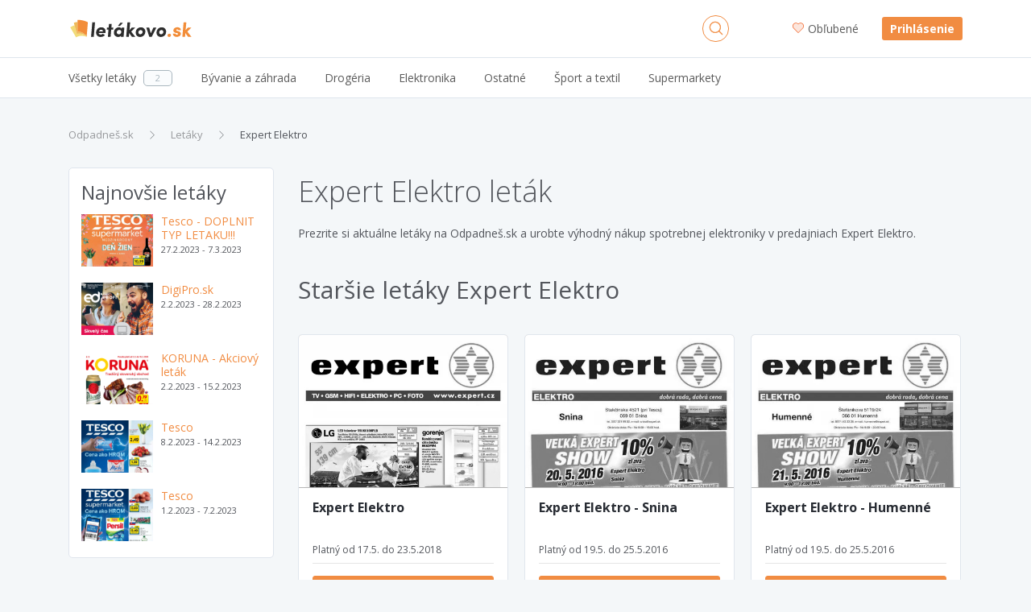

--- FILE ---
content_type: text/html; charset=utf-8
request_url: https://letakovo.odpadnes.sk/expert-elektro
body_size: 8978
content:
<!DOCTYPE html>
<html lang="sk">
    <head>
    <script>
        _udn = "odpadnes.sk";
    </script>
    <meta charset="utf-8">
    <link rel="alternate" type="application/rss+xml" title="RSS" href="https://letakovo.odpadnes.sk/rss" />
    <link rel="alternate" type="application/rss+xml" title="RSS" href="/rss/" />
    <link rel="apple-touch-icon" sizes="57x57" href="/assets/img/letakovo-apple-icon-57x57.png">
    <link rel="apple-touch-icon" sizes="60x60" href="/assets/img/letakovo-apple-icon-60x60.png">
    <link rel="apple-touch-icon" sizes="72x72" href="/assets/img/letakovo-apple-icon-72x72.png">
    <link rel="apple-touch-icon" sizes="76x76" href="/assets/img/letakovo-apple-icon-76x76.png">
    <link rel="apple-touch-icon" sizes="114x114" href="/assets/img/letakovo-apple-icon-114x114.png">
    <link rel="apple-touch-icon" sizes="120x120" href="/assets/img/letakovo-apple-icon-120x120.png">
    <link rel="apple-touch-icon" sizes="144x144" href="/assets/img/letakovo-apple-icon-144x144.png">
    <link rel="apple-touch-icon" sizes="152x152" href="/assets/img/letakovo-apple-icon-152x152.png">
    <link rel="apple-touch-icon" sizes="180x180" href="/assets/img/letakovo-apple-icon-180x180.png">
    <link rel="icon" type="image/png" sizes="192x192" href="/assets/img/letakovo-android-icon-192x192.png">
    <link rel="icon" type="image/png" sizes="32x32" href="/assets/img/letakovo-favicon-32x32.png">
    <link rel="icon" type="image/png" sizes="96x96" href="/assets/img/letakovo-favicon-96x96.png">
    <link rel="icon" type="image/png" sizes="16x16" href="/assets/img/letakovo-favicon-16x16.png">
    <link rel="chrome-webstore-item" href="https://chrome.google.com/webstore/detail/phafjdefhpmehfghagelpidmcmlplikp">
    <link rel="manifest" href="/manifest.json">
    <meta name="msapplication-TileColor" content="#ffffff">
    <meta name="msapplication-TileImage" content="/assets/img/letakovo-ms-icon-144x144.png">
    <meta name="theme-color" content="#ffffff">
    <link rel="shortcut icon" href="/assets/img/letakovo-favicon.ico" type="image/x-icon" />
    <link rel="mask-icon" href="/assets/img/safari-pinned-tab.svg" color="#4334a1">
    <meta http-equiv="X-UA-Compatible" content="IE=edge">
    <meta http-equiv="Content-Type" content="text/html; charset=utf-8">
    <title>Expert Elektro akciové letáky | Letákovo.sk</title>
            <link rel=dns-prefetch href="//www.google-analytics.com">
                <meta property="fb:app_id" content="280917278585190"><meta name="msapplication-TileColor" content="#ffffff"><meta name="theme-color" content="#ffffff"><meta name="msapplication-TileImage" content="/assets/img/mstile-144x144.png"><meta name="viewport" content="width=device-width,initial-scale=1,maximum-scale=1,user-scalable=no"><meta name="author" content="FoxoBoxo SK s.r.o."><meta name="msapplication-config" content="none"><meta name="description" content="Online letáky všetkých reťazcov Slovenska na jednom mieste. Nájdete tu letáky Billa, Tesco letáky, letáky Lidl, OBI, Kaufland a desiatky ďalších letákov."><meta name="keywords" content="zlavy, zľavy, zľava, zlava, Odpadnes.sk, zlavy.odpadnes.sk, zlavy odpadnes, sme zlavy, zlavy sme"><meta name="robots" content="index,follow"><meta property="og:title" content="Expert Elektro akciové letáky | Letákovo.sk"><meta property="og:type" content="website"><meta property="og:url" content="https://letakovo.odpadnes.sk/expert-elektro"><meta property="og:description" content="Online letáky všetkých reťazcov Slovenska na jednom mieste. Nájdete tu letáky Billa, Tesco letáky, letáky Lidl, OBI, Kaufland a desiatky ďalších letákov."><meta property="og:image" content="https://zlavy.odpadnes.sk/assets/img/loga/logo_og.png">    <link href="https://fonts.googleapis.com/css?family=Open+Sans:300,400,400i,600,700" rel="stylesheet">
                        <link type="text/css" href="https://letakovo.odpadnes.sk/static/base.css?v=1769209200" rel="stylesheet" />                    <link type="text/css" href="https://letakovo.odpadnes.sk/static/default.css?v=1769209200" rel="stylesheet" />                    <link type="text/css" href="https://letakovo.odpadnes.sk/static/leaflets.css?v=1769209200" rel="stylesheet" />                                
    <!-- Google Tag Manager -->
	<script>(function(w,d,s,l,i){w[l]=w[l]||[];w[l].push({'gtm.start':
	new Date().getTime(),event:'gtm.js'});var f=d.getElementsByTagName(s)[0],
	j=d.createElement(s),dl=l!='dataLayer'?'&l='+l:'';j.async=true;j.src=
	'https://www.googletagmanager.com/gtm.js?id='+i+dl;f.parentNode.insertBefore(j,f);
	})(window,document,'script','dataLayer','GTM-NGZHV5');</script>
   <!-- End Google Tag Manager -->
   
    <script src="/api/modal/lang.js?v=1769209200"></script>
    <script type="text/javascript">
        var pp_gemius_identifier = '';
        if (pp_gemius_identifier != '') {
            function gemius_pending(i) {
                window[i] = window[i] || function () {
                    var x = window[i + '_pdata'] = window[i + '_pdata'] || [];
                    x[x.length] = arguments;
                };
            }

            gemius_pending('gemius_hit');
            gemius_pending('gemius_event');
            gemius_pending('pp_gemius_hit');
            gemius_pending('pp_gemius_event');
            (function (d, t) {
                try {
                    var gt = d.createElement(t), s = d.getElementsByTagName(t)[0];
                    gt.setAttribute('async', 'async');
                    gt.setAttribute('defer', 'defer');
                    gt.src = 'https://gask.hit.gemius.pl/xgemius.js';
                    s.parentNode.insertBefore(gt, s);
                } catch (e) {
                }
            })(document, 'script');
        }
    </script>
            <script>
            (function (i, s, o, g, r, a, m) {
                i['GoogleAnalyticsObject'] = r;
                i[r] = i[r] || function () {
                    (i[r].q = i[r].q || []).push(arguments);
                }, i[r].l = 1 * new Date();
                a = s.createElement(o),
                        m = s.getElementsByTagName(o)[0];
                a.async = 1;
                a.src = g;
                m.parentNode.insertBefore(a, m);
            })(window, document, 'script', 'https://www.google-analytics.com/analytics.js', 'ga');

                    ga('create', 'UA-27224489-1', 'auto');
                    ga('send', 'pageview');

        </script>
        <script>
            !function (f, b, e, v, n, t, s) {
                if (f.fbq)
                    return;
                n = f.fbq = function () {
                    n.callMethod ? n.callMethod.apply(n, arguments) : n.queue.push(arguments);
                };
                if (!f._fbq)
                    f._fbq = n;
                n.push = n;
                n.loaded = !0;
                n.version = '2.0';
                n.queue = [];
                t = b.createElement(e);
                t.async = !0;
                t.src = v;
                s = b.getElementsByTagName(e)[0];
                s.parentNode.insertBefore(t, s);
            }(window, document, 'script', 'https://connect.facebook.net/en_US/fbevents.js');
            fbq('init', '468228153309843');
            fbq('track', 'PageView');
        </script>
                <script src="https://cdn.klokantech.com/mapbox-gl-js/v0.43.0/mapbox-gl.js"></script>
    <link href="https://cdn.klokantech.com/mapbox-gl-js/v0.43.0/mapbox-gl.css" rel="stylesheet" />
</head>
    <body>
	<!-- Google Tag Manager (noscript) -->
	<noscript><iframe src="https://www.googletagmanager.com/ns.html?id=GTM-NGZHV5"
	height="0" width="0" style="display:none;visibility:hidden"></iframe></noscript>
	<!-- End Google Tag Manager (noscript) -->
        
	<script type="text/javascript">
            window.fbAsyncInit = function () {
                FB.init({
                    appId: '280917278585190',
                    xfbml: true,
                    version: 'v3.0'
                });
            };

            (function (d, s, id) {
                var js, fjs = d.getElementsByTagName(s)[0];
                if (d.getElementById(id)) {
                    return;
                }
                js = d.createElement(s);
                js.id = id;
                js.src = "//connect.facebook.net/en_US/sdk.js";
                fjs.parentNode.insertBefore(js, fjs);
            }(document, 'script', 'facebook-jssdk'));
        </script>
        <div id="fb-root"></div>

        <header>
    <div class="container">
        <div class="row">
            <div class="col-2 hidden-lg-up">
                                    <a class="btn btn-login" href="https://letakovo.odpadnes.sk/prihlasenie">
                        <span class="odp-icon-user"></span>
                    </a>
                            </div>
            <div class="col-8 col-lg-3 text-center logo">
                <a href="https://letakovo.odpadnes.sk/" class="logo" title="Odpadneš.sk"></a>
            </div>
            <div class="col-2 col-lg-5 col-xl-6">
                <a class="btn btn-search"><span class="odp-icon-search"></span></a>
            </div>
            <div class="col-12 col-sm-12 col-lg-5 col-xl-6 autocomplete">
                <form>
                    <input type="text" name="term" value=""/>
                    <input type="submit" value="submit" style="display: none;"/>
                    <a class="btn btn-search-close"><span class="odp-icon-close"></span></a>
                </form>
            </div>
            <div class="col-lg-4 col-xl-3 text-right hidden-md-down login">
                                    <a href="https://zlavy.odpadnes.sk/moje-oblubene">
                        <span class="odp-icon-heart-duo-fill"><span class="path1"></span><span class="path2"></span></span>Obľubené                    </a>
                    <span class="linkdelim"></span>
                    <a href="https://letakovo.odpadnes.sk/prihlasenie">Prihlásenie</a>
                            </div>
        </div>
    </div>
</header>
<div class="main-menu hidden-lg-up jcsa">
    <div class="container">
        <ul>
            <li class="active">
                <a data-type="deals" href="#">Všetky letáky</a>
            </li>
            <li>
                <a data-type="cat" href="#">Kategórie</a>
            </li>
                    </ul>
    </div>
</div>
<div class="desktop-search-results"></div>
<div class="mobile-search-results"></div>
<div class="mobile-categories-menu">
    <ul class="categories">
                    <li>
                <a href="https://letakovo.odpadnes.sk/byvanie-a-zahrada"><span>Bývanie a záhrada</span> <span class="odp-icon-right"></span></a>
                            </li>
                    <li>
                <a href="https://letakovo.odpadnes.sk/drogeria"><span>Drogéria</span> <span class="odp-icon-right"></span></a>
                            </li>
                    <li>
                <a href="https://letakovo.odpadnes.sk/elektronika"><span>Elektronika</span> <span class="odp-icon-right"></span></a>
                            </li>
                    <li>
                <a href="https://letakovo.odpadnes.sk/ostatne"><span>Ostatné</span> <span class="odp-icon-right"></span></a>
                            </li>
                    <li>
                <a href="https://letakovo.odpadnes.sk/sport-a-textil"><span>Šport a textil</span> <span class="odp-icon-right"></span></a>
                            </li>
                    <li>
                <a href="https://letakovo.odpadnes.sk/supermarkety"><span>Supermarkety</span> <span class="odp-icon-right"></span></a>
                            </li>
                <!--<li><a href="https://zlavy.odpadnes.sk/na-hory" data-ga-event="Click;Nahory;Menu"  title="Na hory"><img src="/assets/img/products/na-hory-menu-logo.svg?v=1" style="width:88px;height:22px;"></a>
</li>-->
    </ul>
</div>
<div class="mobile-map-menu">
    <h2>Ponuky v okolí</h2>
    <p>Character may be manifested in the great moments, but it is made.</p>
    <div class="mapimg">
        <!--<img src="/assets/img/map-mobile.png" alt="Ponuky na mape"/>-->
    </div>
    <button class="btn btn-primary">Povoliť lokalizáciu <span class="odp-icon-right"></span>
    </button>
</div>            <div class="subheader hidden-md-down">
        <div class="container">
            <div class="row">
                <div class="col-lg-12">
                    <ul class="menu leaflets">
                        <li>
                            <a href="https://letakovo.odpadnes.sk/"><span>Všetky letáky</span><span class="count">2</span></a>
                        </li><li>
                            <a href="https://letakovo.odpadnes.sk/byvanie-a-zahrada"><span>Bývanie a záhrada</span></a>
                            </li><li>
                            <a href="https://letakovo.odpadnes.sk/drogeria"><span>Drogéria</span></a>
                            </li><li>
                            <a href="https://letakovo.odpadnes.sk/elektronika"><span>Elektronika</span></a>
                            </li><li>
                            <a href="https://letakovo.odpadnes.sk/ostatne"><span>Ostatné</span></a>
                            </li><li>
                            <a href="https://letakovo.odpadnes.sk/sport-a-textil"><span>Šport a textil</span></a>
                            </li><li>
                            <a href="https://letakovo.odpadnes.sk/supermarkety"><span>Supermarkety</span></a>
                                                        <div class="subm">
                                <ul>
                                                                            <li>
                                            <a href="https://letakovo.odpadnes.sk/libex">
                                                <span>Libex</span>
                                            </a>
                                        </li>
                                                                                                            </ul>
                            </div>
                        </li>                        <hr>
                        <div class="overlayAll"></div>
                    </ul>
                </div>
            </div>
        </div>
    </div>
        <div class="container">
            <div class="row mt-30">
    <div class="col-12">
        <ol class="breadcrumb"><li class="breadcrumb-item"><a href="https://zlavy.odpadnes.sk/" title="Odpadneš.sk">Odpadneš.sk</a></li><li class="breadcrumb-item"><a href="https://letakovo.odpadnes.sk/" title="Letáky">Letáky</a></li><li class="breadcrumb-item active"><a href="https://letakovo.odpadnes.sk/expert-elektro" title="Expert Elektro">Expert Elektro</a></li></ol><script type="application/ld+json">{"@context":"http://schema.org","@type":"BreadcrumbList","itemListElement":[{"@type":"ListItem","position":1,"item":{"@id":"https://zlavy.odpadnes.sk/","name":"Odpadneš.sk"}}, {"@type":"ListItem","position":2,"item":{"@id":"https://letakovo.odpadnes.sk/","name":"Letáky"}}, {"@type":"ListItem","position":3,"item":{"@id":"https://letakovo.odpadnes.sk/expert-elektro","name":"Expert Elektro"}}]}</script>    </div>
</div>
<div class="row hp z2">
    <div class="col-12 col-md-4 col-lg-3 leftmenu hidden-sm-down">
    <div class="whiteContent mb30" style="padding:10px 15px 0">
        <h3>Najnovšie letáky</h3>
        <div class="leaflets-box fav-items-small">

                            <div class="leaflet">
                    <a href="https://letakovo.odpadnes.sk/tesco/letak-25007.html">
                        <img src="https://img1.odpadnes.sk/leaflets/1000/localPages/3255819226853438/3255819226853438p0_tw.jpg" alt="Tesco - DOPLNIT TYP LETAKU!!!" />
                    </a>
                    <div class="float-left">
                        <a href="https://letakovo.odpadnes.sk/tesco/letak-25007.html">Tesco - DOPLNIT TYP LETAKU!!!</a>
                        <br />
                        <span class="fs11">27.2.2023 - 7.3.2023</span>
                    </div>
                    <div class="clearfix"></div>
                </div>
                            <div class="leaflet">
                    <a href="https://letakovo.odpadnes.sk/digipro-sk/letak-24988.html">
                        <img src="https://img2.odpadnes.sk/leaflets/1072/localPages/1693671539738438/1693671539738438p0_tw.jpg" alt="DigiPro.sk" />
                    </a>
                    <div class="float-left">
                        <a href="https://letakovo.odpadnes.sk/digipro-sk/letak-24988.html">DigiPro.sk</a>
                        <br />
                        <span class="fs11">2.2.2023 - 28.2.2023</span>
                    </div>
                    <div class="clearfix"></div>
                </div>
                            <div class="leaflet">
                    <a href="https://letakovo.odpadnes.sk/koruna/letak-24987.html">
                        <img src="https://img1.odpadnes.sk/leaflets/1076/localPages/1063624172698638/1063624172698638p0_tw.jpg" alt="KORUNA - Akciový leták" />
                    </a>
                    <div class="float-left">
                        <a href="https://letakovo.odpadnes.sk/koruna/letak-24987.html">KORUNA - Akciový leták</a>
                        <br />
                        <span class="fs11">2.2.2023 - 15.2.2023</span>
                    </div>
                    <div class="clearfix"></div>
                </div>
                            <div class="leaflet">
                    <a href="https://letakovo.odpadnes.sk/tesco/letak-24989.html">
                        <img src="https://static.odpadnes.sk/leaflets/1000/localPages/3067009959470138/3067009959470138p0_tw.jpg" alt="Tesco" />
                    </a>
                    <div class="float-left">
                        <a href="https://letakovo.odpadnes.sk/tesco/letak-24989.html">Tesco</a>
                        <br />
                        <span class="fs11">8.2.2023 - 14.2.2023</span>
                    </div>
                    <div class="clearfix"></div>
                </div>
                            <div class="leaflet">
                    <a href="https://letakovo.odpadnes.sk/tesco/letak-24990.html">
                        <img src="https://static.odpadnes.sk/leaflets/1000/localPages/2782231436327538/2782231436327538p0_tw.jpg" alt="Tesco" />
                    </a>
                    <div class="float-left">
                        <a href="https://letakovo.odpadnes.sk/tesco/letak-24990.html">Tesco</a>
                        <br />
                        <span class="fs11">1.2.2023 - 7.2.2023</span>
                    </div>
                    <div class="clearfix"></div>
                </div>
                    </div>
    </div>
    <div class="clearfix"></div>
    <div style="max-height:600px">
        <script async src="https://pagead2.googlesyndication.com/pagead/js/adsbygoogle.js?client=ca-pub-2931097405759389"
     crossorigin="anonymous"></script>
<!-- Responsive Ads -->
<ins class="adsbygoogle"
     style="display:block"
     data-ad-client="ca-pub-2931097405759389"
     data-ad-slot="6304428869"
     data-ad-format="auto"
     data-full-width-responsive="true"></ins>
<script>
     (adsbygoogle = window.adsbygoogle || []).push({});
</script>
    </div>
</div>
    <div class="col-12 col-md-8 col-lg-9">
        <h1 class="float-left">Expert Elektro leták</h1>
        <div class="followButton float-right mt10">
                    </div>
        <div class="clearfix"></div>
                    <p>Prezrite si aktuálne letáky na Odpadneš.sk a urobte výhodný nákup spotrebnej elektroniky v predajniach Expert Elektro.</p>
            <div class="clearfix"></div>
        
                            <h2 class="mt30 mb30">Staršie letáky Expert Elektro</h2>
            <div>
                <div class="ms leaflet" id="deal14066" data-id="14066">
    <a href="https://letakovo.odpadnes.sk/expert-elektro/letak-14066.html" rel="nofollow">
        <div class="image">
            <img src="[data-uri]" data-original="https://img1.odpadnes.sk/leaflets/1057/localPages/2842239547577189/2842239547577189p1_tw.webp" class="lazy grayscale"/>
        </div>
    </a>
    <div class="leafletinfo">
        <a href="https://letakovo.odpadnes.sk/expert-elektro/letak-14066.html"><div class="title">Expert Elektro</div></a>
        <div style="padding:0 17px 0 17px" class="fs12">Platný od 17.5. do 23.5.2018</div>
        <hr />
        <a href="https://letakovo.odpadnes.sk/expert-elektro/letak-14066.html" rel="nofollow" class="btn btn-success">Zobraziť viac <span class="odp-icon-right"></span></a>
        <div class="tags">
            <a href="https://letakovo.odpadnes.sk/expert-elektro" data-hash='{"name":"Expert Elektro","mail":"","p":1,"lid":1057,"fid":0,"tgs":[],"cid":0,"sid":0,"loc":0,"pf":null,"pt":null}' data-status="0">Expert Elektro</a>
        </div>
        <div class="clearfix"></div>
        <div class="bottom">
            <a href="https://letakovo.odpadnes.sk/elektronika" class="sb">Elektronika</a>
                            <span class="float-right">Exspirovaný leták</span>
                    </div>
    </div>
</div><div class="ms leaflet" id="deal8421" data-id="8421">
    <a href="https://letakovo.odpadnes.sk/expert-elektro/letak-8421.html" rel="nofollow">
        <div class="image">
            <img src="[data-uri]" data-original="https://img1.odpadnes.sk/leaflets/1057/localPages/1102760927470573/1102760927470573p1_tw.webp" class="lazy grayscale"/>
        </div>
    </a>
    <div class="leafletinfo">
        <a href="https://letakovo.odpadnes.sk/expert-elektro/letak-8421.html"><div class="title">Expert Elektro - Snina</div></a>
        <div style="padding:0 17px 0 17px" class="fs12">Platný od 19.5. do 25.5.2016</div>
        <hr />
        <a href="https://letakovo.odpadnes.sk/expert-elektro/letak-8421.html" rel="nofollow" class="btn btn-success">Zobraziť viac <span class="odp-icon-right"></span></a>
        <div class="tags">
            <a href="https://letakovo.odpadnes.sk/expert-elektro" data-hash='{"name":"Expert Elektro","mail":"","p":1,"lid":1057,"fid":0,"tgs":[],"cid":0,"sid":0,"loc":0,"pf":null,"pt":null}' data-status="0">Expert Elektro</a>
        </div>
        <div class="clearfix"></div>
        <div class="bottom">
            <a href="https://letakovo.odpadnes.sk/elektronika" class="sb">Elektronika</a>
                            <span class="float-right">Exspirovaný leták</span>
                    </div>
    </div>
</div><div class="ms leaflet" id="deal8420" data-id="8420">
    <a href="https://letakovo.odpadnes.sk/expert-elektro/letak-8420.html" rel="nofollow">
        <div class="image">
            <img src="[data-uri]" data-original="https://img1.odpadnes.sk/leaflets/1057/localPages/1480768029942637/1480768029942637p1_tw.webp" class="lazy grayscale"/>
        </div>
    </a>
    <div class="leafletinfo">
        <a href="https://letakovo.odpadnes.sk/expert-elektro/letak-8420.html"><div class="title">Expert Elektro - Humenné</div></a>
        <div style="padding:0 17px 0 17px" class="fs12">Platný od 19.5. do 25.5.2016</div>
        <hr />
        <a href="https://letakovo.odpadnes.sk/expert-elektro/letak-8420.html" rel="nofollow" class="btn btn-success">Zobraziť viac <span class="odp-icon-right"></span></a>
        <div class="tags">
            <a href="https://letakovo.odpadnes.sk/expert-elektro" data-hash='{"name":"Expert Elektro","mail":"","p":1,"lid":1057,"fid":0,"tgs":[],"cid":0,"sid":0,"loc":0,"pf":null,"pt":null}' data-status="0">Expert Elektro</a>
        </div>
        <div class="clearfix"></div>
        <div class="bottom">
            <a href="https://letakovo.odpadnes.sk/elektronika" class="sb">Elektronika</a>
                            <span class="float-right">Exspirovaný leták</span>
                    </div>
    </div>
</div><div class="ms leaflet" id="deal8367" data-id="8367">
    <a href="https://letakovo.odpadnes.sk/expert-elektro/letak-8367.html" rel="nofollow">
        <div class="image">
            <img src="[data-uri]" data-original="https://static.odpadnes.sk/leaflets/1057/localPages/8776191406207380/8776191406207380p1_tw.webp" class="lazy grayscale"/>
        </div>
    </a>
    <div class="leafletinfo">
        <a href="https://letakovo.odpadnes.sk/expert-elektro/letak-8367.html"><div class="title">Expert Elektro</div></a>
        <div style="padding:0 17px 0 17px" class="fs12">Platný od 12.5. do 18.5.2016</div>
        <hr />
        <a href="https://letakovo.odpadnes.sk/expert-elektro/letak-8367.html" rel="nofollow" class="btn btn-success">Zobraziť viac <span class="odp-icon-right"></span></a>
        <div class="tags">
            <a href="https://letakovo.odpadnes.sk/expert-elektro" data-hash='{"name":"Expert Elektro","mail":"","p":1,"lid":1057,"fid":0,"tgs":[],"cid":0,"sid":0,"loc":0,"pf":null,"pt":null}' data-status="0">Expert Elektro</a>
        </div>
        <div class="clearfix"></div>
        <div class="bottom">
            <a href="https://letakovo.odpadnes.sk/elektronika" class="sb">Elektronika</a>
                            <span class="float-right">Exspirovaný leták</span>
                    </div>
    </div>
</div><div class="ms leaflet" id="deal8247" data-id="8247">
    <a href="https://letakovo.odpadnes.sk/expert-elektro/letak-8247.html" rel="nofollow">
        <div class="image">
            <img src="[data-uri]" data-original="https://img1.odpadnes.sk/leaflets/1057/localPages/1725419962460709/1725419962460709p0_tw.webp" class="lazy grayscale"/>
        </div>
    </a>
    <div class="leafletinfo">
        <a href="https://letakovo.odpadnes.sk/expert-elektro/letak-8247.html"><div class="title">Expert Elektro</div></a>
        <div style="padding:0 17px 0 17px" class="fs12">Platný od 5.5. do 11.5.2016</div>
        <hr />
        <a href="https://letakovo.odpadnes.sk/expert-elektro/letak-8247.html" rel="nofollow" class="btn btn-success">Zobraziť viac <span class="odp-icon-right"></span></a>
        <div class="tags">
            <a href="https://letakovo.odpadnes.sk/expert-elektro" data-hash='{"name":"Expert Elektro","mail":"","p":1,"lid":1057,"fid":0,"tgs":[],"cid":0,"sid":0,"loc":0,"pf":null,"pt":null}' data-status="0">Expert Elektro</a>
        </div>
        <div class="clearfix"></div>
        <div class="bottom">
            <a href="https://letakovo.odpadnes.sk/elektronika" class="sb">Elektronika</a>
                            <span class="float-right">Exspirovaný leták</span>
                    </div>
    </div>
</div><div class="ms leaflet" id="deal8071" data-id="8071">
    <a href="https://letakovo.odpadnes.sk/expert-elektro/letak-8071.html" rel="nofollow">
        <div class="image">
            <img src="[data-uri]" data-original="https://img2.odpadnes.sk/leaflets/1057/localPages/2987992538594470/2987992538594470p0_tw.webp" class="lazy grayscale"/>
        </div>
    </a>
    <div class="leafletinfo">
        <a href="https://letakovo.odpadnes.sk/expert-elektro/letak-8071.html"><div class="title">Expert Elektro</div></a>
        <div style="padding:0 17px 0 17px" class="fs12">Platný od 14.4. do 20.4.2016</div>
        <hr />
        <a href="https://letakovo.odpadnes.sk/expert-elektro/letak-8071.html" rel="nofollow" class="btn btn-success">Zobraziť viac <span class="odp-icon-right"></span></a>
        <div class="tags">
            <a href="https://letakovo.odpadnes.sk/expert-elektro" data-hash='{"name":"Expert Elektro","mail":"","p":1,"lid":1057,"fid":0,"tgs":[],"cid":0,"sid":0,"loc":0,"pf":null,"pt":null}' data-status="0">Expert Elektro</a>
        </div>
        <div class="clearfix"></div>
        <div class="bottom">
            <a href="https://letakovo.odpadnes.sk/elektronika" class="sb">Elektronika</a>
                            <span class="float-right">Exspirovaný leták</span>
                    </div>
    </div>
</div><div class="ms leaflet" id="deal8011" data-id="8011">
    <a href="https://letakovo.odpadnes.sk/expert-elektro/letak-8011.html" rel="nofollow">
        <div class="image">
            <img src="[data-uri]" data-original="https://img1.odpadnes.sk/leaflets/1057/localPages/1368251256794819/1368251256794819p0_tw.webp" class="lazy grayscale"/>
        </div>
    </a>
    <div class="leafletinfo">
        <a href="https://letakovo.odpadnes.sk/expert-elektro/letak-8011.html"><div class="title">Expert Elektro</div></a>
        <div style="padding:0 17px 0 17px" class="fs12">Platný od 7.4. do 13.4.2016</div>
        <hr />
        <a href="https://letakovo.odpadnes.sk/expert-elektro/letak-8011.html" rel="nofollow" class="btn btn-success">Zobraziť viac <span class="odp-icon-right"></span></a>
        <div class="tags">
            <a href="https://letakovo.odpadnes.sk/expert-elektro" data-hash='{"name":"Expert Elektro","mail":"","p":1,"lid":1057,"fid":0,"tgs":[],"cid":0,"sid":0,"loc":0,"pf":null,"pt":null}' data-status="0">Expert Elektro</a>
        </div>
        <div class="clearfix"></div>
        <div class="bottom">
            <a href="https://letakovo.odpadnes.sk/elektronika" class="sb">Elektronika</a>
                            <span class="float-right">Exspirovaný leták</span>
                    </div>
    </div>
</div><div class="ms leaflet" id="deal7827" data-id="7827">
    <a href="https://letakovo.odpadnes.sk/expert-elektro/letak-7827.html" rel="nofollow">
        <div class="image">
            <img src="[data-uri]" data-original="https://img2.odpadnes.sk/leaflets/1057/localPages/1762051526986092/1762051526986092p1_tw.webp" class="lazy grayscale"/>
        </div>
    </a>
    <div class="leafletinfo">
        <a href="https://letakovo.odpadnes.sk/expert-elektro/letak-7827.html"><div class="title">Expert Elektro</div></a>
        <div style="padding:0 17px 0 17px" class="fs12">Platný od 17.3. do 25.3.2016</div>
        <hr />
        <a href="https://letakovo.odpadnes.sk/expert-elektro/letak-7827.html" rel="nofollow" class="btn btn-success">Zobraziť viac <span class="odp-icon-right"></span></a>
        <div class="tags">
            <a href="https://letakovo.odpadnes.sk/expert-elektro" data-hash='{"name":"Expert Elektro","mail":"","p":1,"lid":1057,"fid":0,"tgs":[],"cid":0,"sid":0,"loc":0,"pf":null,"pt":null}' data-status="0">Expert Elektro</a>
        </div>
        <div class="clearfix"></div>
        <div class="bottom">
            <a href="https://letakovo.odpadnes.sk/elektronika" class="sb">Elektronika</a>
                            <span class="float-right">Exspirovaný leták</span>
                    </div>
    </div>
</div><div class="ms leaflet" id="deal7515" data-id="7515">
    <a href="https://letakovo.odpadnes.sk/expert-elektro/letak-7515.html" rel="nofollow">
        <div class="image">
            <img src="[data-uri]" data-original="https://static.odpadnes.sk/leaflets/1057/localPages/1710882266935852/1710882266935852p0_tw.webp" class="lazy grayscale"/>
        </div>
    </a>
    <div class="leafletinfo">
        <a href="https://letakovo.odpadnes.sk/expert-elektro/letak-7515.html"><div class="title">Expert Elektro</div></a>
        <div style="padding:0 17px 0 17px" class="fs12">Platný od 11.2. do 19.2.2016</div>
        <hr />
        <a href="https://letakovo.odpadnes.sk/expert-elektro/letak-7515.html" rel="nofollow" class="btn btn-success">Zobraziť viac <span class="odp-icon-right"></span></a>
        <div class="tags">
            <a href="https://letakovo.odpadnes.sk/expert-elektro" data-hash='{"name":"Expert Elektro","mail":"","p":1,"lid":1057,"fid":0,"tgs":[],"cid":0,"sid":0,"loc":0,"pf":null,"pt":null}' data-status="0">Expert Elektro</a>
        </div>
        <div class="clearfix"></div>
        <div class="bottom">
            <a href="https://letakovo.odpadnes.sk/elektronika" class="sb">Elektronika</a>
                            <span class="float-right">Exspirovaný leták</span>
                    </div>
    </div>
</div><div class="ms leaflet" id="deal7205" data-id="7205">
    <a href="https://letakovo.odpadnes.sk/expert-elektro/letak-7205.html" rel="nofollow">
        <div class="image">
            <img src="[data-uri]" data-original="https://img2.odpadnes.sk/leaflets/1057/localPages/8667805300349761/8667805300349761p0_tw.webp" class="lazy grayscale"/>
        </div>
    </a>
    <div class="leafletinfo">
        <a href="https://letakovo.odpadnes.sk/expert-elektro/letak-7205.html"><div class="title">Expert Elektro</div></a>
        <div style="padding:0 17px 0 17px" class="fs12">Platný od 14.1. do 22.1.2016</div>
        <hr />
        <a href="https://letakovo.odpadnes.sk/expert-elektro/letak-7205.html" rel="nofollow" class="btn btn-success">Zobraziť viac <span class="odp-icon-right"></span></a>
        <div class="tags">
            <a href="https://letakovo.odpadnes.sk/expert-elektro" data-hash='{"name":"Expert Elektro","mail":"","p":1,"lid":1057,"fid":0,"tgs":[],"cid":0,"sid":0,"loc":0,"pf":null,"pt":null}' data-status="0">Expert Elektro</a>
        </div>
        <div class="clearfix"></div>
        <div class="bottom">
            <a href="https://letakovo.odpadnes.sk/elektronika" class="sb">Elektronika</a>
                            <span class="float-right">Exspirovaný leták</span>
                    </div>
    </div>
</div><div class="ms leaflet" id="deal7087" data-id="7087">
    <a href="https://letakovo.odpadnes.sk/expert-elektro/letak-7087.html" rel="nofollow">
        <div class="image">
            <img src="[data-uri]" data-original="https://img1.odpadnes.sk/leaflets/1057/localPages/2860733849512530/2860733849512530p0_tw.webp" class="lazy grayscale"/>
        </div>
    </a>
    <div class="leafletinfo">
        <a href="https://letakovo.odpadnes.sk/expert-elektro/letak-7087.html"><div class="title">Expert Elektro</div></a>
        <div style="padding:0 17px 0 17px" class="fs12">Platný od 23.12. do 31.12.2015</div>
        <hr />
        <a href="https://letakovo.odpadnes.sk/expert-elektro/letak-7087.html" rel="nofollow" class="btn btn-success">Zobraziť viac <span class="odp-icon-right"></span></a>
        <div class="tags">
            <a href="https://letakovo.odpadnes.sk/expert-elektro" data-hash='{"name":"Expert Elektro","mail":"","p":1,"lid":1057,"fid":0,"tgs":[],"cid":0,"sid":0,"loc":0,"pf":null,"pt":null}' data-status="0">Expert Elektro</a>
        </div>
        <div class="clearfix"></div>
        <div class="bottom">
            <a href="https://letakovo.odpadnes.sk/elektronika" class="sb">Elektronika</a>
                            <span class="float-right">Exspirovaný leták</span>
                    </div>
    </div>
</div><div class="ms leaflet" id="deal7058" data-id="7058">
    <a href="https://letakovo.odpadnes.sk/expert-elektro/letak-7058.html" rel="nofollow">
        <div class="image">
            <img src="[data-uri]" data-original="https://img1.odpadnes.sk/leaflets/1057/localPages/1363370706912330/1363370706912330p0_tw.webp" class="lazy grayscale"/>
        </div>
    </a>
    <div class="leafletinfo">
        <a href="https://letakovo.odpadnes.sk/expert-elektro/letak-7058.html"><div class="title">Expert Elektro</div></a>
        <div style="padding:0 17px 0 17px" class="fs12">Platný od 17.12. do 22.12.2015</div>
        <hr />
        <a href="https://letakovo.odpadnes.sk/expert-elektro/letak-7058.html" rel="nofollow" class="btn btn-success">Zobraziť viac <span class="odp-icon-right"></span></a>
        <div class="tags">
            <a href="https://letakovo.odpadnes.sk/expert-elektro" data-hash='{"name":"Expert Elektro","mail":"","p":1,"lid":1057,"fid":0,"tgs":[],"cid":0,"sid":0,"loc":0,"pf":null,"pt":null}' data-status="0">Expert Elektro</a>
        </div>
        <div class="clearfix"></div>
        <div class="bottom">
            <a href="https://letakovo.odpadnes.sk/elektronika" class="sb">Elektronika</a>
                            <span class="float-right">Exspirovaný leták</span>
                    </div>
    </div>
</div><div class="ms leaflet" id="deal6995" data-id="6995">
    <a href="https://letakovo.odpadnes.sk/expert-elektro/letak-6995.html" rel="nofollow">
        <div class="image">
            <img src="[data-uri]" data-original="https://img1.odpadnes.sk/leaflets/1057/localPages/2157962753187014/2157962753187014p0_tw.webp" class="lazy grayscale"/>
        </div>
    </a>
    <div class="leafletinfo">
        <a href="https://letakovo.odpadnes.sk/expert-elektro/letak-6995.html"><div class="title">Expert Elektro</div></a>
        <div style="padding:0 17px 0 17px" class="fs12">Platný od 10.12. do 16.12.2015</div>
        <hr />
        <a href="https://letakovo.odpadnes.sk/expert-elektro/letak-6995.html" rel="nofollow" class="btn btn-success">Zobraziť viac <span class="odp-icon-right"></span></a>
        <div class="tags">
            <a href="https://letakovo.odpadnes.sk/expert-elektro" data-hash='{"name":"Expert Elektro","mail":"","p":1,"lid":1057,"fid":0,"tgs":[],"cid":0,"sid":0,"loc":0,"pf":null,"pt":null}' data-status="0">Expert Elektro</a>
        </div>
        <div class="clearfix"></div>
        <div class="bottom">
            <a href="https://letakovo.odpadnes.sk/elektronika" class="sb">Elektronika</a>
                            <span class="float-right">Exspirovaný leták</span>
                    </div>
    </div>
</div><div class="ms leaflet" id="deal6911" data-id="6911">
    <a href="https://letakovo.odpadnes.sk/expert-elektro/letak-6911.html" rel="nofollow">
        <div class="image">
            <img src="[data-uri]" data-original="https://static.odpadnes.sk/leaflets/1057/localPages/1318408574206446/1318408574206446p0_tw.webp" class="lazy grayscale"/>
        </div>
    </a>
    <div class="leafletinfo">
        <a href="https://letakovo.odpadnes.sk/expert-elektro/letak-6911.html"><div class="title">Expert Elektro</div></a>
        <div style="padding:0 17px 0 17px" class="fs12">Platný od 3.12. do 9.12.2015</div>
        <hr />
        <a href="https://letakovo.odpadnes.sk/expert-elektro/letak-6911.html" rel="nofollow" class="btn btn-success">Zobraziť viac <span class="odp-icon-right"></span></a>
        <div class="tags">
            <a href="https://letakovo.odpadnes.sk/expert-elektro" data-hash='{"name":"Expert Elektro","mail":"","p":1,"lid":1057,"fid":0,"tgs":[],"cid":0,"sid":0,"loc":0,"pf":null,"pt":null}' data-status="0">Expert Elektro</a>
        </div>
        <div class="clearfix"></div>
        <div class="bottom">
            <a href="https://letakovo.odpadnes.sk/elektronika" class="sb">Elektronika</a>
                            <span class="float-right">Exspirovaný leták</span>
                    </div>
    </div>
</div><div class="ms leaflet" id="deal6769" data-id="6769">
    <a href="https://letakovo.odpadnes.sk/expert-elektro/letak-6769.html" rel="nofollow">
        <div class="image">
            <img src="[data-uri]" data-original="https://static.odpadnes.sk/leaflets/1057/localPages/2760251051101641/2760251051101641p0_tw.webp" class="lazy grayscale"/>
        </div>
    </a>
    <div class="leafletinfo">
        <a href="https://letakovo.odpadnes.sk/expert-elektro/letak-6769.html"><div class="title">Expert Elektro</div></a>
        <div style="padding:0 17px 0 17px" class="fs12">Platný od 19.11. do 27.11.2015</div>
        <hr />
        <a href="https://letakovo.odpadnes.sk/expert-elektro/letak-6769.html" rel="nofollow" class="btn btn-success">Zobraziť viac <span class="odp-icon-right"></span></a>
        <div class="tags">
            <a href="https://letakovo.odpadnes.sk/expert-elektro" data-hash='{"name":"Expert Elektro","mail":"","p":1,"lid":1057,"fid":0,"tgs":[],"cid":0,"sid":0,"loc":0,"pf":null,"pt":null}' data-status="0">Expert Elektro</a>
        </div>
        <div class="clearfix"></div>
        <div class="bottom">
            <a href="https://letakovo.odpadnes.sk/elektronika" class="sb">Elektronika</a>
                            <span class="float-right">Exspirovaný leták</span>
                    </div>
    </div>
</div><div class="ms leaflet" id="deal6720" data-id="6720">
    <a href="https://letakovo.odpadnes.sk/expert-elektro/letak-6720.html" rel="nofollow">
        <div class="image">
            <img src="[data-uri]" data-original="https://img1.odpadnes.sk/leaflets/1057/localPages/1514498046995580/1514498046995580p0_tw.webp" class="lazy grayscale"/>
        </div>
    </a>
    <div class="leafletinfo">
        <a href="https://letakovo.odpadnes.sk/expert-elektro/letak-6720.html"><div class="title">Expert Elektro</div></a>
        <div style="padding:0 17px 0 17px" class="fs12">Platný od 12.11. do 18.11.2015</div>
        <hr />
        <a href="https://letakovo.odpadnes.sk/expert-elektro/letak-6720.html" rel="nofollow" class="btn btn-success">Zobraziť viac <span class="odp-icon-right"></span></a>
        <div class="tags">
            <a href="https://letakovo.odpadnes.sk/expert-elektro" data-hash='{"name":"Expert Elektro","mail":"","p":1,"lid":1057,"fid":0,"tgs":[],"cid":0,"sid":0,"loc":0,"pf":null,"pt":null}' data-status="0">Expert Elektro</a>
        </div>
        <div class="clearfix"></div>
        <div class="bottom">
            <a href="https://letakovo.odpadnes.sk/elektronika" class="sb">Elektronika</a>
                            <span class="float-right">Exspirovaný leták</span>
                    </div>
    </div>
</div><div class="ms leaflet" id="deal6581" data-id="6581">
    <a href="https://letakovo.odpadnes.sk/expert-elektro/letak-6581.html" rel="nofollow">
        <div class="image">
            <img src="[data-uri]" data-original="https://static.odpadnes.sk/leaflets/1057/localPages/2252559619827306/2252559619827306p0_tw.webp" class="lazy grayscale"/>
        </div>
    </a>
    <div class="leafletinfo">
        <a href="https://letakovo.odpadnes.sk/expert-elektro/letak-6581.html"><div class="title">Expert Elektro</div></a>
        <div style="padding:0 17px 0 17px" class="fs12">Platný od 30.10. do 11.11.2015</div>
        <hr />
        <a href="https://letakovo.odpadnes.sk/expert-elektro/letak-6581.html" rel="nofollow" class="btn btn-success">Zobraziť viac <span class="odp-icon-right"></span></a>
        <div class="tags">
            <a href="https://letakovo.odpadnes.sk/expert-elektro" data-hash='{"name":"Expert Elektro","mail":"","p":1,"lid":1057,"fid":0,"tgs":[],"cid":0,"sid":0,"loc":0,"pf":null,"pt":null}' data-status="0">Expert Elektro</a>
        </div>
        <div class="clearfix"></div>
        <div class="bottom">
            <a href="https://letakovo.odpadnes.sk/elektronika" class="sb">Elektronika</a>
                            <span class="float-right">Exspirovaný leták</span>
                    </div>
    </div>
</div><div class="ms leaflet" id="deal6509" data-id="6509">
    <a href="https://letakovo.odpadnes.sk/expert-elektro/letak-6509.html" rel="nofollow">
        <div class="image">
            <img src="[data-uri]" data-original="https://static.odpadnes.sk/leaflets/1057/localPages/9276759453249280/9276759453249280p0_tw.webp" class="lazy grayscale"/>
        </div>
    </a>
    <div class="leafletinfo">
        <a href="https://letakovo.odpadnes.sk/expert-elektro/letak-6509.html"><div class="title">Expert Elektro</div></a>
        <div style="padding:0 17px 0 17px" class="fs12">Platný od 22.10. do 29.10.2015</div>
        <hr />
        <a href="https://letakovo.odpadnes.sk/expert-elektro/letak-6509.html" rel="nofollow" class="btn btn-success">Zobraziť viac <span class="odp-icon-right"></span></a>
        <div class="tags">
            <a href="https://letakovo.odpadnes.sk/expert-elektro" data-hash='{"name":"Expert Elektro","mail":"","p":1,"lid":1057,"fid":0,"tgs":[],"cid":0,"sid":0,"loc":0,"pf":null,"pt":null}' data-status="0">Expert Elektro</a>
        </div>
        <div class="clearfix"></div>
        <div class="bottom">
            <a href="https://letakovo.odpadnes.sk/elektronika" class="sb">Elektronika</a>
                            <span class="float-right">Exspirovaný leták</span>
                    </div>
    </div>
</div><div class="ms leaflet" id="deal6425" data-id="6425">
    <a href="https://letakovo.odpadnes.sk/expert-elektro/letak-6425.html" rel="nofollow">
        <div class="image">
            <img src="[data-uri]" data-original="https://static.odpadnes.sk/leaflets/1057/localPages/2343191642329627/2343191642329627p0_tw.webp" class="lazy grayscale"/>
        </div>
    </a>
    <div class="leafletinfo">
        <a href="https://letakovo.odpadnes.sk/expert-elektro/letak-6425.html"><div class="title">Expert Elektro</div></a>
        <div style="padding:0 17px 0 17px" class="fs12">Platný od 15.10. do 21.10.2015</div>
        <hr />
        <a href="https://letakovo.odpadnes.sk/expert-elektro/letak-6425.html" rel="nofollow" class="btn btn-success">Zobraziť viac <span class="odp-icon-right"></span></a>
        <div class="tags">
            <a href="https://letakovo.odpadnes.sk/expert-elektro" data-hash='{"name":"Expert Elektro","mail":"","p":1,"lid":1057,"fid":0,"tgs":[],"cid":0,"sid":0,"loc":0,"pf":null,"pt":null}' data-status="0">Expert Elektro</a>
        </div>
        <div class="clearfix"></div>
        <div class="bottom">
            <a href="https://letakovo.odpadnes.sk/elektronika" class="sb">Elektronika</a>
                            <span class="float-right">Exspirovaný leták</span>
                    </div>
    </div>
</div><div class="ms leaflet" id="deal6235" data-id="6235">
    <a href="https://letakovo.odpadnes.sk/expert-elektro/letak-6235.html" rel="nofollow">
        <div class="image">
            <img src="[data-uri]" data-original="https://img1.odpadnes.sk/leaflets/1057/localPages/2063184422928606/2063184422928606p0_tw.webp" class="lazy grayscale"/>
        </div>
    </a>
    <div class="leafletinfo">
        <a href="https://letakovo.odpadnes.sk/expert-elektro/letak-6235.html"><div class="title">Expert Elektro</div></a>
        <div style="padding:0 17px 0 17px" class="fs12">Platný od 17.9. do 25.9.2015</div>
        <hr />
        <a href="https://letakovo.odpadnes.sk/expert-elektro/letak-6235.html" rel="nofollow" class="btn btn-success">Zobraziť viac <span class="odp-icon-right"></span></a>
        <div class="tags">
            <a href="https://letakovo.odpadnes.sk/expert-elektro" data-hash='{"name":"Expert Elektro","mail":"","p":1,"lid":1057,"fid":0,"tgs":[],"cid":0,"sid":0,"loc":0,"pf":null,"pt":null}' data-status="0">Expert Elektro</a>
        </div>
        <div class="clearfix"></div>
        <div class="bottom">
            <a href="https://letakovo.odpadnes.sk/elektronika" class="sb">Elektronika</a>
                            <span class="float-right">Exspirovaný leták</span>
                    </div>
    </div>
</div><div class="ms leaflet" id="deal6126" data-id="6126">
    <a href="https://letakovo.odpadnes.sk/expert-elektro/letak-6126.html" rel="nofollow">
        <div class="image">
            <img src="[data-uri]" data-original="https://img2.odpadnes.sk/leaflets/1057/localPages/2612805502823347/2612805502823347p0_tw.webp" class="lazy grayscale"/>
        </div>
    </a>
    <div class="leafletinfo">
        <a href="https://letakovo.odpadnes.sk/expert-elektro/letak-6126.html"><div class="title">Expert Elektro</div></a>
        <div style="padding:0 17px 0 17px" class="fs12">Platný od 10.9. do 16.9.2015</div>
        <hr />
        <a href="https://letakovo.odpadnes.sk/expert-elektro/letak-6126.html" rel="nofollow" class="btn btn-success">Zobraziť viac <span class="odp-icon-right"></span></a>
        <div class="tags">
            <a href="https://letakovo.odpadnes.sk/expert-elektro" data-hash='{"name":"Expert Elektro","mail":"","p":1,"lid":1057,"fid":0,"tgs":[],"cid":0,"sid":0,"loc":0,"pf":null,"pt":null}' data-status="0">Expert Elektro</a>
        </div>
        <div class="clearfix"></div>
        <div class="bottom">
            <a href="https://letakovo.odpadnes.sk/elektronika" class="sb">Elektronika</a>
                            <span class="float-right">Exspirovaný leták</span>
                    </div>
    </div>
</div><div class="ms leaflet" id="deal5980" data-id="5980">
    <a href="https://letakovo.odpadnes.sk/expert-elektro/letak-5980.html" rel="nofollow">
        <div class="image">
            <img src="[data-uri]" data-original="https://img1.odpadnes.sk/leaflets/1057/localPages/2467747583591998/2467747583591998p0_tw.webp" class="lazy grayscale"/>
        </div>
    </a>
    <div class="leafletinfo">
        <a href="https://letakovo.odpadnes.sk/expert-elektro/letak-5980.html"><div class="title">Expert Elektro</div></a>
        <div style="padding:0 17px 0 17px" class="fs12">Platný od 27.8. do 4.9.2015</div>
        <hr />
        <a href="https://letakovo.odpadnes.sk/expert-elektro/letak-5980.html" rel="nofollow" class="btn btn-success">Zobraziť viac <span class="odp-icon-right"></span></a>
        <div class="tags">
            <a href="https://letakovo.odpadnes.sk/expert-elektro" data-hash='{"name":"Expert Elektro","mail":"","p":1,"lid":1057,"fid":0,"tgs":[],"cid":0,"sid":0,"loc":0,"pf":null,"pt":null}' data-status="0">Expert Elektro</a>
        </div>
        <div class="clearfix"></div>
        <div class="bottom">
            <a href="https://letakovo.odpadnes.sk/elektronika" class="sb">Elektronika</a>
                            <span class="float-right">Exspirovaný leták</span>
                    </div>
    </div>
</div><div class="ms leaflet" id="deal5977" data-id="5977">
    <a href="https://letakovo.odpadnes.sk/expert-elektro/letak-5977.html" rel="nofollow">
        <div class="image">
            <img src="[data-uri]" data-original="https://static.odpadnes.sk/leaflets/1057/localPages/1387085320990828/1387085320990828p0_tw.webp" class="lazy grayscale"/>
        </div>
    </a>
    <div class="leafletinfo">
        <a href="https://letakovo.odpadnes.sk/expert-elektro/letak-5977.html"><div class="title">Expert Elektro</div></a>
        <div style="padding:0 17px 0 17px" class="fs12">Platný od 28.8. do 30.8.2015</div>
        <hr />
        <a href="https://letakovo.odpadnes.sk/expert-elektro/letak-5977.html" rel="nofollow" class="btn btn-success">Zobraziť viac <span class="odp-icon-right"></span></a>
        <div class="tags">
            <a href="https://letakovo.odpadnes.sk/expert-elektro" data-hash='{"name":"Expert Elektro","mail":"","p":1,"lid":1057,"fid":0,"tgs":[],"cid":0,"sid":0,"loc":0,"pf":null,"pt":null}' data-status="0">Expert Elektro</a>
        </div>
        <div class="clearfix"></div>
        <div class="bottom">
            <a href="https://letakovo.odpadnes.sk/elektronika" class="sb">Elektronika</a>
                            <span class="float-right">Exspirovaný leták</span>
                    </div>
    </div>
</div><div class="ms leaflet" id="deal5870" data-id="5870">
    <a href="https://letakovo.odpadnes.sk/expert-elektro/letak-5870.html" rel="nofollow">
        <div class="image">
            <img src="[data-uri]" data-original="https://img2.odpadnes.sk/leaflets/1057/localPages/1572652433923882/1572652433923882p0_tw.webp" class="lazy grayscale"/>
        </div>
    </a>
    <div class="leafletinfo">
        <a href="https://letakovo.odpadnes.sk/expert-elektro/letak-5870.html"><div class="title">Expert Elektro</div></a>
        <div style="padding:0 17px 0 17px" class="fs12">Platný od 14.8. do 16.8.2015</div>
        <hr />
        <a href="https://letakovo.odpadnes.sk/expert-elektro/letak-5870.html" rel="nofollow" class="btn btn-success">Zobraziť viac <span class="odp-icon-right"></span></a>
        <div class="tags">
            <a href="https://letakovo.odpadnes.sk/expert-elektro" data-hash='{"name":"Expert Elektro","mail":"","p":1,"lid":1057,"fid":0,"tgs":[],"cid":0,"sid":0,"loc":0,"pf":null,"pt":null}' data-status="0">Expert Elektro</a>
        </div>
        <div class="clearfix"></div>
        <div class="bottom">
            <a href="https://letakovo.odpadnes.sk/elektronika" class="sb">Elektronika</a>
                            <span class="float-right">Exspirovaný leták</span>
                    </div>
    </div>
</div><div class="ms leaflet" id="deal5867" data-id="5867">
    <a href="https://letakovo.odpadnes.sk/expert-elektro/letak-5867.html" rel="nofollow">
        <div class="image">
            <img src="[data-uri]" data-original="https://static.odpadnes.sk/leaflets/1057/localPages/1061039749771141/1061039749771141p0_tw.webp" class="lazy grayscale"/>
        </div>
    </a>
    <div class="leafletinfo">
        <a href="https://letakovo.odpadnes.sk/expert-elektro/letak-5867.html"><div class="title">Expert Elektro</div></a>
        <div style="padding:0 17px 0 17px" class="fs12">Platný od 13.8. do 21.8.2015</div>
        <hr />
        <a href="https://letakovo.odpadnes.sk/expert-elektro/letak-5867.html" rel="nofollow" class="btn btn-success">Zobraziť viac <span class="odp-icon-right"></span></a>
        <div class="tags">
            <a href="https://letakovo.odpadnes.sk/expert-elektro" data-hash='{"name":"Expert Elektro","mail":"","p":1,"lid":1057,"fid":0,"tgs":[],"cid":0,"sid":0,"loc":0,"pf":null,"pt":null}' data-status="0">Expert Elektro</a>
        </div>
        <div class="clearfix"></div>
        <div class="bottom">
            <a href="https://letakovo.odpadnes.sk/elektronika" class="sb">Elektronika</a>
                            <span class="float-right">Exspirovaný leták</span>
                    </div>
    </div>
</div><div class="ms leaflet" id="deal5566" data-id="5566">
    <a href="https://letakovo.odpadnes.sk/expert-elektro/letak-5566.html" rel="nofollow">
        <div class="image">
            <img src="[data-uri]" data-original="https://img2.odpadnes.sk/leaflets/1057/localPages/1157034791176622/1157034791176622p0_tw.webp" class="lazy grayscale"/>
        </div>
    </a>
    <div class="leafletinfo">
        <a href="https://letakovo.odpadnes.sk/expert-elektro/letak-5566.html"><div class="title">Expert Elektro</div></a>
        <div style="padding:0 17px 0 17px" class="fs12">Platný od 17.7. do 19.7.2015</div>
        <hr />
        <a href="https://letakovo.odpadnes.sk/expert-elektro/letak-5566.html" rel="nofollow" class="btn btn-success">Zobraziť viac <span class="odp-icon-right"></span></a>
        <div class="tags">
            <a href="https://letakovo.odpadnes.sk/expert-elektro" data-hash='{"name":"Expert Elektro","mail":"","p":1,"lid":1057,"fid":0,"tgs":[],"cid":0,"sid":0,"loc":0,"pf":null,"pt":null}' data-status="0">Expert Elektro</a>
        </div>
        <div class="clearfix"></div>
        <div class="bottom">
            <a href="https://letakovo.odpadnes.sk/elektronika" class="sb">Elektronika</a>
                            <span class="float-right">Exspirovaný leták</span>
                    </div>
    </div>
</div><div class="ms leaflet" id="deal5565" data-id="5565">
    <a href="https://letakovo.odpadnes.sk/expert-elektro/letak-5565.html" rel="nofollow">
        <div class="image">
            <img src="[data-uri]" data-original="https://static.odpadnes.sk/leaflets/1057/localPages/1632817347078846/1632817347078846p0_tw.webp" class="lazy grayscale"/>
        </div>
    </a>
    <div class="leafletinfo">
        <a href="https://letakovo.odpadnes.sk/expert-elektro/letak-5565.html"><div class="title">Expert Elektro</div></a>
        <div style="padding:0 17px 0 17px" class="fs12">Platný od 16.7. do 24.7.2015</div>
        <hr />
        <a href="https://letakovo.odpadnes.sk/expert-elektro/letak-5565.html" rel="nofollow" class="btn btn-success">Zobraziť viac <span class="odp-icon-right"></span></a>
        <div class="tags">
            <a href="https://letakovo.odpadnes.sk/expert-elektro" data-hash='{"name":"Expert Elektro","mail":"","p":1,"lid":1057,"fid":0,"tgs":[],"cid":0,"sid":0,"loc":0,"pf":null,"pt":null}' data-status="0">Expert Elektro</a>
        </div>
        <div class="clearfix"></div>
        <div class="bottom">
            <a href="https://letakovo.odpadnes.sk/elektronika" class="sb">Elektronika</a>
                            <span class="float-right">Exspirovaný leták</span>
                    </div>
    </div>
</div><div class="ms leaflet" id="deal5370" data-id="5370">
    <a href="https://letakovo.odpadnes.sk/expert-elektro/letak-5370.html" rel="nofollow">
        <div class="image">
            <img src="[data-uri]" data-original="https://static.odpadnes.sk/leaflets/1057/localPages/1108889653823224/1108889653823224p0_tw.webp" class="lazy grayscale"/>
        </div>
    </a>
    <div class="leafletinfo">
        <a href="https://letakovo.odpadnes.sk/expert-elektro/letak-5370.html"><div class="title">Expert Elektro</div></a>
        <div style="padding:0 17px 0 17px" class="fs12">Platný od 18.6. do 26.6.2015</div>
        <hr />
        <a href="https://letakovo.odpadnes.sk/expert-elektro/letak-5370.html" rel="nofollow" class="btn btn-success">Zobraziť viac <span class="odp-icon-right"></span></a>
        <div class="tags">
            <a href="https://letakovo.odpadnes.sk/expert-elektro" data-hash='{"name":"Expert Elektro","mail":"","p":1,"lid":1057,"fid":0,"tgs":[],"cid":0,"sid":0,"loc":0,"pf":null,"pt":null}' data-status="0">Expert Elektro</a>
        </div>
        <div class="clearfix"></div>
        <div class="bottom">
            <a href="https://letakovo.odpadnes.sk/elektronika" class="sb">Elektronika</a>
                            <span class="float-right">Exspirovaný leták</span>
                    </div>
    </div>
</div><div class="ms leaflet" id="deal5277" data-id="5277">
    <a href="https://letakovo.odpadnes.sk/expert-elektro/letak-5277.html" rel="nofollow">
        <div class="image">
            <img src="[data-uri]" data-original="https://static.odpadnes.sk/leaflets/1057/localPages/4541709155240187/4541709155240187p0_tw.webp" class="lazy grayscale"/>
        </div>
    </a>
    <div class="leafletinfo">
        <a href="https://letakovo.odpadnes.sk/expert-elektro/letak-5277.html"><div class="title">Expert Elektro Vranov nad Topľou</div></a>
        <div style="padding:0 17px 0 17px" class="fs12">Platný od 11.6. do 17.6.2015</div>
        <hr />
        <a href="https://letakovo.odpadnes.sk/expert-elektro/letak-5277.html" rel="nofollow" class="btn btn-success">Zobraziť viac <span class="odp-icon-right"></span></a>
        <div class="tags">
            <a href="https://letakovo.odpadnes.sk/expert-elektro" data-hash='{"name":"Expert Elektro","mail":"","p":1,"lid":1057,"fid":0,"tgs":[],"cid":0,"sid":0,"loc":0,"pf":null,"pt":null}' data-status="0">Expert Elektro</a>
        </div>
        <div class="clearfix"></div>
        <div class="bottom">
            <a href="https://letakovo.odpadnes.sk/elektronika" class="sb">Elektronika</a>
                            <span class="float-right">Exspirovaný leták</span>
                    </div>
    </div>
</div><div class="ms leaflet" id="deal5276" data-id="5276">
    <a href="https://letakovo.odpadnes.sk/expert-elektro/letak-5276.html" rel="nofollow">
        <div class="image">
            <img src="[data-uri]" data-original="https://img1.odpadnes.sk/leaflets/1057/localPages/1662781743398333/1662781743398333p0_tw.webp" class="lazy grayscale"/>
        </div>
    </a>
    <div class="leafletinfo">
        <a href="https://letakovo.odpadnes.sk/expert-elektro/letak-5276.html"><div class="title">Expert Elektro</div></a>
        <div style="padding:0 17px 0 17px" class="fs12">Platný od 11.6. do 17.6.2015</div>
        <hr />
        <a href="https://letakovo.odpadnes.sk/expert-elektro/letak-5276.html" rel="nofollow" class="btn btn-success">Zobraziť viac <span class="odp-icon-right"></span></a>
        <div class="tags">
            <a href="https://letakovo.odpadnes.sk/expert-elektro" data-hash='{"name":"Expert Elektro","mail":"","p":1,"lid":1057,"fid":0,"tgs":[],"cid":0,"sid":0,"loc":0,"pf":null,"pt":null}' data-status="0">Expert Elektro</a>
        </div>
        <div class="clearfix"></div>
        <div class="bottom">
            <a href="https://letakovo.odpadnes.sk/elektronika" class="sb">Elektronika</a>
                            <span class="float-right">Exspirovaný leták</span>
                    </div>
    </div>
</div><div class="ms leaflet" id="deal5061" data-id="5061">
    <a href="https://letakovo.odpadnes.sk/expert-elektro/letak-5061.html" rel="nofollow">
        <div class="image">
            <img src="[data-uri]" data-original="https://img2.odpadnes.sk/leaflets/1057/localPages/1933581982499891/1933581982499891p0_tw.webp" class="lazy grayscale"/>
        </div>
    </a>
    <div class="leafletinfo">
        <a href="https://letakovo.odpadnes.sk/expert-elektro/letak-5061.html"><div class="title">Expert Elektro</div></a>
        <div style="padding:0 17px 0 17px" class="fs12">Platný od 14.5. do 22.5.2015</div>
        <hr />
        <a href="https://letakovo.odpadnes.sk/expert-elektro/letak-5061.html" rel="nofollow" class="btn btn-success">Zobraziť viac <span class="odp-icon-right"></span></a>
        <div class="tags">
            <a href="https://letakovo.odpadnes.sk/expert-elektro" data-hash='{"name":"Expert Elektro","mail":"","p":1,"lid":1057,"fid":0,"tgs":[],"cid":0,"sid":0,"loc":0,"pf":null,"pt":null}' data-status="0">Expert Elektro</a>
        </div>
        <div class="clearfix"></div>
        <div class="bottom">
            <a href="https://letakovo.odpadnes.sk/elektronika" class="sb">Elektronika</a>
                            <span class="float-right">Exspirovaný leták</span>
                    </div>
    </div>
</div><div class="ms leaflet" id="deal4981" data-id="4981">
    <a href="https://letakovo.odpadnes.sk/expert-elektro/letak-4981.html" rel="nofollow">
        <div class="image">
            <img src="[data-uri]" data-original="https://img1.odpadnes.sk/leaflets/1057/localPages/2350756180494788/2350756180494788p0_tw.webp" class="lazy grayscale"/>
        </div>
    </a>
    <div class="leafletinfo">
        <a href="https://letakovo.odpadnes.sk/expert-elektro/letak-4981.html"><div class="title">Expert Elektro</div></a>
        <div style="padding:0 17px 0 17px" class="fs12">Platný od 5.5. do 13.5.2015</div>
        <hr />
        <a href="https://letakovo.odpadnes.sk/expert-elektro/letak-4981.html" rel="nofollow" class="btn btn-success">Zobraziť viac <span class="odp-icon-right"></span></a>
        <div class="tags">
            <a href="https://letakovo.odpadnes.sk/expert-elektro" data-hash='{"name":"Expert Elektro","mail":"","p":1,"lid":1057,"fid":0,"tgs":[],"cid":0,"sid":0,"loc":0,"pf":null,"pt":null}' data-status="0">Expert Elektro</a>
        </div>
        <div class="clearfix"></div>
        <div class="bottom">
            <a href="https://letakovo.odpadnes.sk/elektronika" class="sb">Elektronika</a>
                            <span class="float-right">Exspirovaný leták</span>
                    </div>
    </div>
</div><div class="ms leaflet" id="deal4843" data-id="4843">
    <a href="https://letakovo.odpadnes.sk/expert-elektro/letak-4843.html" rel="nofollow">
        <div class="image">
            <img src="[data-uri]" data-original="https://img1.odpadnes.sk/leaflets/1057/localPages/1949314491788608/1949314491788608p0_tw.webp" class="lazy grayscale"/>
        </div>
    </a>
    <div class="leafletinfo">
        <a href="https://letakovo.odpadnes.sk/expert-elektro/letak-4843.html"><div class="title">Expert Elektro</div></a>
        <div style="padding:0 17px 0 17px" class="fs12">Platný od 16.4. do 24.4.2015</div>
        <hr />
        <a href="https://letakovo.odpadnes.sk/expert-elektro/letak-4843.html" rel="nofollow" class="btn btn-success">Zobraziť viac <span class="odp-icon-right"></span></a>
        <div class="tags">
            <a href="https://letakovo.odpadnes.sk/expert-elektro" data-hash='{"name":"Expert Elektro","mail":"","p":1,"lid":1057,"fid":0,"tgs":[],"cid":0,"sid":0,"loc":0,"pf":null,"pt":null}' data-status="0">Expert Elektro</a>
        </div>
        <div class="clearfix"></div>
        <div class="bottom">
            <a href="https://letakovo.odpadnes.sk/elektronika" class="sb">Elektronika</a>
                            <span class="float-right">Exspirovaný leták</span>
                    </div>
    </div>
</div><div class="ms leaflet" id="deal4779" data-id="4779">
    <a href="https://letakovo.odpadnes.sk/expert-elektro/letak-4779.html" rel="nofollow">
        <div class="image">
            <img src="[data-uri]" data-original="https://static.odpadnes.sk/leaflets/1057/localPages/6648337497604185/6648337497604185p0_tw.webp" class="lazy grayscale"/>
        </div>
    </a>
    <div class="leafletinfo">
        <a href="https://letakovo.odpadnes.sk/expert-elektro/letak-4779.html"><div class="title">Expert Elektro</div></a>
        <div style="padding:0 17px 0 17px" class="fs12">Platný od 9.4. do 15.4.2015</div>
        <hr />
        <a href="https://letakovo.odpadnes.sk/expert-elektro/letak-4779.html" rel="nofollow" class="btn btn-success">Zobraziť viac <span class="odp-icon-right"></span></a>
        <div class="tags">
            <a href="https://letakovo.odpadnes.sk/expert-elektro" data-hash='{"name":"Expert Elektro","mail":"","p":1,"lid":1057,"fid":0,"tgs":[],"cid":0,"sid":0,"loc":0,"pf":null,"pt":null}' data-status="0">Expert Elektro</a>
        </div>
        <div class="clearfix"></div>
        <div class="bottom">
            <a href="https://letakovo.odpadnes.sk/elektronika" class="sb">Elektronika</a>
                            <span class="float-right">Exspirovaný leták</span>
                    </div>
    </div>
</div><div class="ms leaflet" id="deal4575" data-id="4575">
    <a href="https://letakovo.odpadnes.sk/expert-elektro/letak-4575.html" rel="nofollow">
        <div class="image">
            <img src="[data-uri]" data-original="https://static.odpadnes.sk/leaflets/1057/localPages/2317079241254801/2317079241254801p0_tw.webp" class="lazy grayscale"/>
        </div>
    </a>
    <div class="leafletinfo">
        <a href="https://letakovo.odpadnes.sk/expert-elektro/letak-4575.html"><div class="title">Expert Elektro</div></a>
        <div style="padding:0 17px 0 17px" class="fs12">Platný od 12.3. do 25.3.2015</div>
        <hr />
        <a href="https://letakovo.odpadnes.sk/expert-elektro/letak-4575.html" rel="nofollow" class="btn btn-success">Zobraziť viac <span class="odp-icon-right"></span></a>
        <div class="tags">
            <a href="https://letakovo.odpadnes.sk/expert-elektro" data-hash='{"name":"Expert Elektro","mail":"","p":1,"lid":1057,"fid":0,"tgs":[],"cid":0,"sid":0,"loc":0,"pf":null,"pt":null}' data-status="0">Expert Elektro</a>
        </div>
        <div class="clearfix"></div>
        <div class="bottom">
            <a href="https://letakovo.odpadnes.sk/elektronika" class="sb">Elektronika</a>
                            <span class="float-right">Exspirovaný leták</span>
                    </div>
    </div>
</div><div class="ms leaflet" id="deal4357" data-id="4357">
    <a href="https://letakovo.odpadnes.sk/expert-elektro/letak-4357.html" rel="nofollow">
        <div class="image">
            <img src="[data-uri]" data-original="https://img1.odpadnes.sk/leaflets/1057/localPages/1956199856204276/1956199856204276p0_tw.webp" class="lazy grayscale"/>
        </div>
    </a>
    <div class="leafletinfo">
        <a href="https://letakovo.odpadnes.sk/expert-elektro/letak-4357.html"><div class="title">Expert Elektro</div></a>
        <div style="padding:0 17px 0 17px" class="fs12">Platný od 12.2. do 18.2.2015</div>
        <hr />
        <a href="https://letakovo.odpadnes.sk/expert-elektro/letak-4357.html" rel="nofollow" class="btn btn-success">Zobraziť viac <span class="odp-icon-right"></span></a>
        <div class="tags">
            <a href="https://letakovo.odpadnes.sk/expert-elektro" data-hash='{"name":"Expert Elektro","mail":"","p":1,"lid":1057,"fid":0,"tgs":[],"cid":0,"sid":0,"loc":0,"pf":null,"pt":null}' data-status="0">Expert Elektro</a>
        </div>
        <div class="clearfix"></div>
        <div class="bottom">
            <a href="https://letakovo.odpadnes.sk/elektronika" class="sb">Elektronika</a>
                            <span class="float-right">Exspirovaný leták</span>
                    </div>
    </div>
</div><div class="ms leaflet" id="deal4138" data-id="4138">
    <a href="https://letakovo.odpadnes.sk/expert-elektro/letak-4138.html" rel="nofollow">
        <div class="image">
            <img src="[data-uri]" data-original="https://static.odpadnes.sk/leaflets/1057/localPages/6974003223172080/6974003223172080p0_tw.webp" class="lazy grayscale"/>
        </div>
    </a>
    <div class="leafletinfo">
        <a href="https://letakovo.odpadnes.sk/expert-elektro/letak-4138.html"><div class="title">Expert Elektro</div></a>
        <div style="padding:0 17px 0 17px" class="fs12">Platný od 15.1. do 21.1.2015</div>
        <hr />
        <a href="https://letakovo.odpadnes.sk/expert-elektro/letak-4138.html" rel="nofollow" class="btn btn-success">Zobraziť viac <span class="odp-icon-right"></span></a>
        <div class="tags">
            <a href="https://letakovo.odpadnes.sk/expert-elektro" data-hash='{"name":"Expert Elektro","mail":"","p":1,"lid":1057,"fid":0,"tgs":[],"cid":0,"sid":0,"loc":0,"pf":null,"pt":null}' data-status="0">Expert Elektro</a>
        </div>
        <div class="clearfix"></div>
        <div class="bottom">
            <a href="https://letakovo.odpadnes.sk/elektronika" class="sb">Elektronika</a>
                            <span class="float-right">Exspirovaný leták</span>
                    </div>
    </div>
</div><div class="ms leaflet" id="deal4032" data-id="4032">
    <a href="https://letakovo.odpadnes.sk/expert-elektro/letak-4032.html" rel="nofollow">
        <div class="image">
            <img src="[data-uri]" data-original="https://img2.odpadnes.sk/leaflets/1057/localPages/1349274926565432/1349274926565432p0_tw.webp" class="lazy grayscale"/>
        </div>
    </a>
    <div class="leafletinfo">
        <a href="https://letakovo.odpadnes.sk/expert-elektro/letak-4032.html"><div class="title">Expert Elektro</div></a>
        <div style="padding:0 17px 0 17px" class="fs12">Platný od 27.12. do 2.1.2015</div>
        <hr />
        <a href="https://letakovo.odpadnes.sk/expert-elektro/letak-4032.html" rel="nofollow" class="btn btn-success">Zobraziť viac <span class="odp-icon-right"></span></a>
        <div class="tags">
            <a href="https://letakovo.odpadnes.sk/expert-elektro" data-hash='{"name":"Expert Elektro","mail":"","p":1,"lid":1057,"fid":0,"tgs":[],"cid":0,"sid":0,"loc":0,"pf":null,"pt":null}' data-status="0">Expert Elektro</a>
        </div>
        <div class="clearfix"></div>
        <div class="bottom">
            <a href="https://letakovo.odpadnes.sk/elektronika" class="sb">Elektronika</a>
                            <span class="float-right">Exspirovaný leták</span>
                    </div>
    </div>
</div><div class="ms leaflet" id="deal3995" data-id="3995">
    <a href="https://letakovo.odpadnes.sk/expert-elektro/letak-3995.html" rel="nofollow">
        <div class="image">
            <img src="[data-uri]" data-original="https://static.odpadnes.sk/leaflets/1057/localPages/2522309946622256/2522309946622256p0_tw.webp" class="lazy grayscale"/>
        </div>
    </a>
    <div class="leafletinfo">
        <a href="https://letakovo.odpadnes.sk/expert-elektro/letak-3995.html"><div class="title">Expert Elektro</div></a>
        <div style="padding:0 17px 0 17px" class="fs12">Platný od 18.12. do 23.12.2014</div>
        <hr />
        <a href="https://letakovo.odpadnes.sk/expert-elektro/letak-3995.html" rel="nofollow" class="btn btn-success">Zobraziť viac <span class="odp-icon-right"></span></a>
        <div class="tags">
            <a href="https://letakovo.odpadnes.sk/expert-elektro" data-hash='{"name":"Expert Elektro","mail":"","p":1,"lid":1057,"fid":0,"tgs":[],"cid":0,"sid":0,"loc":0,"pf":null,"pt":null}' data-status="0">Expert Elektro</a>
        </div>
        <div class="clearfix"></div>
        <div class="bottom">
            <a href="https://letakovo.odpadnes.sk/elektronika" class="sb">Elektronika</a>
                            <span class="float-right">Exspirovaný leták</span>
                    </div>
    </div>
</div><div class="ms leaflet" id="deal3942" data-id="3942">
    <a href="https://letakovo.odpadnes.sk/expert-elektro/letak-3942.html" rel="nofollow">
        <div class="image">
            <img src="[data-uri]" data-original="https://img2.odpadnes.sk/leaflets/1057/localPages/1160139769466441/1160139769466441p0_tw.webp" class="lazy grayscale"/>
        </div>
    </a>
    <div class="leafletinfo">
        <a href="https://letakovo.odpadnes.sk/expert-elektro/letak-3942.html"><div class="title">Expert Elektro</div></a>
        <div style="padding:0 17px 0 17px" class="fs12">Platný od 11.12. do 17.12.2014</div>
        <hr />
        <a href="https://letakovo.odpadnes.sk/expert-elektro/letak-3942.html" rel="nofollow" class="btn btn-success">Zobraziť viac <span class="odp-icon-right"></span></a>
        <div class="tags">
            <a href="https://letakovo.odpadnes.sk/expert-elektro" data-hash='{"name":"Expert Elektro","mail":"","p":1,"lid":1057,"fid":0,"tgs":[],"cid":0,"sid":0,"loc":0,"pf":null,"pt":null}' data-status="0">Expert Elektro</a>
        </div>
        <div class="clearfix"></div>
        <div class="bottom">
            <a href="https://letakovo.odpadnes.sk/elektronika" class="sb">Elektronika</a>
                            <span class="float-right">Exspirovaný leták</span>
                    </div>
    </div>
</div><div class="ms leaflet" id="deal3848" data-id="3848">
    <a href="https://letakovo.odpadnes.sk/expert-elektro/letak-3848.html" rel="nofollow">
        <div class="image">
            <img src="[data-uri]" data-original="https://static.odpadnes.sk/leaflets/1057/localPages/3314892842058759/3314892842058759p0_tw.webp" class="lazy grayscale"/>
        </div>
    </a>
    <div class="leafletinfo">
        <a href="https://letakovo.odpadnes.sk/expert-elektro/letak-3848.html"><div class="title">Expert Elektro</div></a>
        <div style="padding:0 17px 0 17px" class="fs12">Platný od 4.12. do 10.12.2014</div>
        <hr />
        <a href="https://letakovo.odpadnes.sk/expert-elektro/letak-3848.html" rel="nofollow" class="btn btn-success">Zobraziť viac <span class="odp-icon-right"></span></a>
        <div class="tags">
            <a href="https://letakovo.odpadnes.sk/expert-elektro" data-hash='{"name":"Expert Elektro","mail":"","p":1,"lid":1057,"fid":0,"tgs":[],"cid":0,"sid":0,"loc":0,"pf":null,"pt":null}' data-status="0">Expert Elektro</a>
        </div>
        <div class="clearfix"></div>
        <div class="bottom">
            <a href="https://letakovo.odpadnes.sk/supermarkety" class="sb">Supermarkety</a>
                            <span class="float-right">Exspirovaný leták</span>
                    </div>
    </div>
</div><div class="ms leaflet" id="deal3753" data-id="3753">
    <a href="https://letakovo.odpadnes.sk/expert-elektro/letak-3753.html" rel="nofollow">
        <div class="image">
            <img src="[data-uri]" data-original="https://static.odpadnes.sk/leaflets/1057/localPages/2434218631863060/2434218631863060p0_tw.webp" class="lazy grayscale"/>
        </div>
    </a>
    <div class="leafletinfo">
        <a href="https://letakovo.odpadnes.sk/expert-elektro/letak-3753.html"><div class="title">Expert Elektro</div></a>
        <div style="padding:0 17px 0 17px" class="fs12">Platný od 20.11. do 26.11.2014</div>
        <hr />
        <a href="https://letakovo.odpadnes.sk/expert-elektro/letak-3753.html" rel="nofollow" class="btn btn-success">Zobraziť viac <span class="odp-icon-right"></span></a>
        <div class="tags">
            <a href="https://letakovo.odpadnes.sk/expert-elektro" data-hash='{"name":"Expert Elektro","mail":"","p":1,"lid":1057,"fid":0,"tgs":[],"cid":0,"sid":0,"loc":0,"pf":null,"pt":null}' data-status="0">Expert Elektro</a>
        </div>
        <div class="clearfix"></div>
        <div class="bottom">
            <a href="https://letakovo.odpadnes.sk/elektronika" class="sb">Elektronika</a>
                            <span class="float-right">Exspirovaný leták</span>
                    </div>
    </div>
</div><div class="ms leaflet" id="deal3694" data-id="3694">
    <a href="https://letakovo.odpadnes.sk/expert-elektro/letak-3694.html" rel="nofollow">
        <div class="image">
            <img src="[data-uri]" data-original="https://static.odpadnes.sk/leaflets/1057/localPages/1640065138218466/1640065138218466p0_tw.webp" class="lazy grayscale"/>
        </div>
    </a>
    <div class="leafletinfo">
        <a href="https://letakovo.odpadnes.sk/expert-elektro/letak-3694.html"><div class="title">Expert Elektro</div></a>
        <div style="padding:0 17px 0 17px" class="fs12">Platný od 13.11. do 19.11.2014</div>
        <hr />
        <a href="https://letakovo.odpadnes.sk/expert-elektro/letak-3694.html" rel="nofollow" class="btn btn-success">Zobraziť viac <span class="odp-icon-right"></span></a>
        <div class="tags">
            <a href="https://letakovo.odpadnes.sk/expert-elektro" data-hash='{"name":"Expert Elektro","mail":"","p":1,"lid":1057,"fid":0,"tgs":[],"cid":0,"sid":0,"loc":0,"pf":null,"pt":null}' data-status="0">Expert Elektro</a>
        </div>
        <div class="clearfix"></div>
        <div class="bottom">
            <a href="https://letakovo.odpadnes.sk/elektronika" class="sb">Elektronika</a>
                            <span class="float-right">Exspirovaný leták</span>
                    </div>
    </div>
</div><div class="ms leaflet" id="deal3501" data-id="3501">
    <a href="https://letakovo.odpadnes.sk/expert-elektro/letak-3501.html" rel="nofollow">
        <div class="image">
            <img src="[data-uri]" data-original="https://img1.odpadnes.sk/leaflets/1057/localPages/2825299762536180/2825299762536180p0_tw.webp" class="lazy grayscale"/>
        </div>
    </a>
    <div class="leafletinfo">
        <a href="https://letakovo.odpadnes.sk/expert-elektro/letak-3501.html"><div class="title">Expert Elektro</div></a>
        <div style="padding:0 17px 0 17px" class="fs12">Platný od 23.10. do 31.10.2014</div>
        <hr />
        <a href="https://letakovo.odpadnes.sk/expert-elektro/letak-3501.html" rel="nofollow" class="btn btn-success">Zobraziť viac <span class="odp-icon-right"></span></a>
        <div class="tags">
            <a href="https://letakovo.odpadnes.sk/expert-elektro" data-hash='{"name":"Expert Elektro","mail":"","p":1,"lid":1057,"fid":0,"tgs":[],"cid":0,"sid":0,"loc":0,"pf":null,"pt":null}' data-status="0">Expert Elektro</a>
        </div>
        <div class="clearfix"></div>
        <div class="bottom">
            <a href="https://letakovo.odpadnes.sk/elektronika" class="sb">Elektronika</a>
                            <span class="float-right">Exspirovaný leták</span>
                    </div>
    </div>
</div><div class="ms leaflet" id="deal3439" data-id="3439">
    <a href="https://letakovo.odpadnes.sk/expert-elektro/letak-3439.html" rel="nofollow">
        <div class="image">
            <img src="[data-uri]" data-original="https://img2.odpadnes.sk/leaflets/1057/localPages/1418318833237455/1418318833237455p0_tw.webp" class="lazy grayscale"/>
        </div>
    </a>
    <div class="leafletinfo">
        <a href="https://letakovo.odpadnes.sk/expert-elektro/letak-3439.html"><div class="title">Expert Elektro</div></a>
        <div style="padding:0 17px 0 17px" class="fs12">Platný od 16.10. do 22.10.2014</div>
        <hr />
        <a href="https://letakovo.odpadnes.sk/expert-elektro/letak-3439.html" rel="nofollow" class="btn btn-success">Zobraziť viac <span class="odp-icon-right"></span></a>
        <div class="tags">
            <a href="https://letakovo.odpadnes.sk/expert-elektro" data-hash='{"name":"Expert Elektro","mail":"","p":1,"lid":1057,"fid":0,"tgs":[],"cid":0,"sid":0,"loc":0,"pf":null,"pt":null}' data-status="0">Expert Elektro</a>
        </div>
        <div class="clearfix"></div>
        <div class="bottom">
            <a href="https://letakovo.odpadnes.sk/elektronika" class="sb">Elektronika</a>
                            <span class="float-right">Exspirovaný leták</span>
                    </div>
    </div>
</div><div class="ms leaflet" id="deal3325" data-id="3325">
    <a href="https://letakovo.odpadnes.sk/expert-elektro/letak-3325.html" rel="nofollow">
        <div class="image">
            <img src="[data-uri]" data-original="https://img1.odpadnes.sk/leaflets/1057/localPages/1024885330421652/1024885330421652p0_tw.webp" class="lazy grayscale"/>
        </div>
    </a>
    <div class="leafletinfo">
        <a href="https://letakovo.odpadnes.sk/expert-elektro/letak-3325.html"><div class="title">Expert Elektro</div></a>
        <div style="padding:0 17px 0 17px" class="fs12">Platný od 1.10. do 14.10.2014</div>
        <hr />
        <a href="https://letakovo.odpadnes.sk/expert-elektro/letak-3325.html" rel="nofollow" class="btn btn-success">Zobraziť viac <span class="odp-icon-right"></span></a>
        <div class="tags">
            <a href="https://letakovo.odpadnes.sk/expert-elektro" data-hash='{"name":"Expert Elektro","mail":"","p":1,"lid":1057,"fid":0,"tgs":[],"cid":0,"sid":0,"loc":0,"pf":null,"pt":null}' data-status="0">Expert Elektro</a>
        </div>
        <div class="clearfix"></div>
        <div class="bottom">
            <a href="https://letakovo.odpadnes.sk/elektronika" class="sb">Elektronika</a>
                            <span class="float-right">Exspirovaný leták</span>
                    </div>
    </div>
</div><div class="ms leaflet" id="deal3238" data-id="3238">
    <a href="https://letakovo.odpadnes.sk/expert-elektro/letak-3238.html" rel="nofollow">
        <div class="image">
            <img src="[data-uri]" data-original="https://img2.odpadnes.sk/leaflets/1057/localPages/9508748335001360/9508748335001360p0_tw.webp" class="lazy grayscale"/>
        </div>
    </a>
    <div class="leafletinfo">
        <a href="https://letakovo.odpadnes.sk/expert-elektro/letak-3238.html"><div class="title">Expert Elektro</div></a>
        <div style="padding:0 17px 0 17px" class="fs12">Platný od 17.9. do 30.9.2014</div>
        <hr />
        <a href="https://letakovo.odpadnes.sk/expert-elektro/letak-3238.html" rel="nofollow" class="btn btn-success">Zobraziť viac <span class="odp-icon-right"></span></a>
        <div class="tags">
            <a href="https://letakovo.odpadnes.sk/expert-elektro" data-hash='{"name":"Expert Elektro","mail":"","p":1,"lid":1057,"fid":0,"tgs":[],"cid":0,"sid":0,"loc":0,"pf":null,"pt":null}' data-status="0">Expert Elektro</a>
        </div>
        <div class="clearfix"></div>
        <div class="bottom">
            <a href="https://letakovo.odpadnes.sk/elektronika" class="sb">Elektronika</a>
                            <span class="float-right">Exspirovaný leták</span>
                    </div>
    </div>
</div><div class="ms leaflet" id="deal3109" data-id="3109">
    <a href="https://letakovo.odpadnes.sk/expert-elektro/letak-3109.html" rel="nofollow">
        <div class="image">
            <img src="[data-uri]" data-original="https://img2.odpadnes.sk/leaflets/1057/localPages/6845162450359605/6845162450359605p0_tw.webp" class="lazy grayscale"/>
        </div>
    </a>
    <div class="leafletinfo">
        <a href="https://letakovo.odpadnes.sk/expert-elektro/letak-3109.html"><div class="title">Expert Elektro aktuálny leták</div></a>
        <div style="padding:0 17px 0 17px" class="fs12">Platný od 3.9. do 16.9.2014</div>
        <hr />
        <a href="https://letakovo.odpadnes.sk/expert-elektro/letak-3109.html" rel="nofollow" class="btn btn-success">Zobraziť viac <span class="odp-icon-right"></span></a>
        <div class="tags">
            <a href="https://letakovo.odpadnes.sk/expert-elektro" data-hash='{"name":"Expert Elektro","mail":"","p":1,"lid":1057,"fid":0,"tgs":[],"cid":0,"sid":0,"loc":0,"pf":null,"pt":null}' data-status="0">Expert Elektro</a>
        </div>
        <div class="clearfix"></div>
        <div class="bottom">
            <a href="https://letakovo.odpadnes.sk/elektronika" class="sb">Elektronika</a>
                            <span class="float-right">Exspirovaný leták</span>
                    </div>
    </div>
</div><div class="ms leaflet" id="deal3055" data-id="3055">
    <a href="https://letakovo.odpadnes.sk/expert-elektro/letak-3055.html" rel="nofollow">
        <div class="image">
            <img src="[data-uri]" data-original="https://img2.odpadnes.sk/leaflets/1057/localPages/2444892533098474/2444892533098474p0_tw.webp" class="lazy grayscale"/>
        </div>
    </a>
    <div class="leafletinfo">
        <a href="https://letakovo.odpadnes.sk/expert-elektro/letak-3055.html"><div class="title">Expert Elektro</div></a>
        <div style="padding:0 17px 0 17px" class="fs12">Platný od 20.8. do 31.8.2014</div>
        <hr />
        <a href="https://letakovo.odpadnes.sk/expert-elektro/letak-3055.html" rel="nofollow" class="btn btn-success">Zobraziť viac <span class="odp-icon-right"></span></a>
        <div class="tags">
            <a href="https://letakovo.odpadnes.sk/expert-elektro" data-hash='{"name":"Expert Elektro","mail":"","p":1,"lid":1057,"fid":0,"tgs":[],"cid":0,"sid":0,"loc":0,"pf":null,"pt":null}' data-status="0">Expert Elektro</a>
        </div>
        <div class="clearfix"></div>
        <div class="bottom">
            <a href="https://letakovo.odpadnes.sk/elektronika" class="sb">Elektronika</a>
                            <span class="float-right">Exspirovaný leták</span>
                    </div>
    </div>
</div><div class="ms leaflet" id="deal2985" data-id="2985">
    <a href="https://letakovo.odpadnes.sk/expert-elektro/letak-2985.html" rel="nofollow">
        <div class="image">
            <img src="[data-uri]" data-original="https://static.odpadnes.sk/leaflets/1057/localPages/1168438262012240/1168438262012240p0_tw.webp" class="lazy grayscale"/>
        </div>
    </a>
    <div class="leafletinfo">
        <a href="https://letakovo.odpadnes.sk/expert-elektro/letak-2985.html"><div class="title">Expert Elektro</div></a>
        <div style="padding:0 17px 0 17px" class="fs12">Platný od 6.8. do 19.8.2014</div>
        <hr />
        <a href="https://letakovo.odpadnes.sk/expert-elektro/letak-2985.html" rel="nofollow" class="btn btn-success">Zobraziť viac <span class="odp-icon-right"></span></a>
        <div class="tags">
            <a href="https://letakovo.odpadnes.sk/expert-elektro" data-hash='{"name":"Expert Elektro","mail":"","p":1,"lid":1057,"fid":0,"tgs":[],"cid":0,"sid":0,"loc":0,"pf":null,"pt":null}' data-status="0">Expert Elektro</a>
        </div>
        <div class="clearfix"></div>
        <div class="bottom">
            <a href="https://letakovo.odpadnes.sk/elektronika" class="sb">Elektronika</a>
                            <span class="float-right">Exspirovaný leták</span>
                    </div>
    </div>
</div>            </div>
            <div class="clearfix"></div>
            </div>
</div>
            <div class="mt30">
                <script async src="https://pagead2.googlesyndication.com/pagead/js/adsbygoogle.js?client=ca-pub-2931097405759389"
     crossorigin="anonymous"></script>
<!-- Responsive Ads -->
<ins class="adsbygoogle"
     style="display:block"
     data-ad-client="ca-pub-2931097405759389"
     data-ad-slot="6304428869"
     data-ad-format="auto"
     data-full-width-responsive="true"></ins>
<script>
     (adsbygoogle = window.adsbygoogle || []).push({});
</script>
            </div>
        </div>
        <div class="overlayall"></div>
        <footer>
    <div class="block1">
        <div class="container">
                        <div id="carouselExampleSlidesOnly" class="carousel slide stats hidden-sm-up" data-ride="carousel">
                <div class="carousel-inner" role="listbox">
                    <div class="carousel-item active">
                        <div class="carousel-caption">
                                                            <div class="info">vďaka nám ste ušetrili</div>
                                <div class="fs24 ft-blue bd">107 mil. &euro;</div>
                                                    </div>
                        <div class="img img1"></div>
                    </div>
                    <div class="carousel-item">
                        <div class="carousel-caption">
                                                            <div class="info">počet ponúk</div>
                                <div class="fs24 ft-blue bd">9 673</div>
                                                    </div>
                        <div class="img img2"></div>
                    </div>
                    <div class="carousel-item">
                        <div class="carousel-caption">
                                                            <div class="info">nákupov na Odpadneš</div>
                                <div class="fs24 ft-blue bd">891 226</div>
                                                    </div>
                        <div class="img img3"></div>
                    </div>

                </div>
            </div>

            <div class="row text-center stats hidden-xs-down">
                <div class="col-12 col-sm-4 text-center">
                    <div class="ma">
                        <div class="img img1 float-lg-left"></div>
                                                    <div class="info">Ušetrených stromov</div>
                            <div class="fs24 ft-blue bd">5 486</div>
                                            </div>
                </div>
                <div class="col-12 col-sm-4 text-center">
                    <div class="ma">
                        <div class="img img2 float-lg-left"></div>
                                                    <div class="info">Počet letákov</div>
                            <div class="fs24 ft-blue bd">25 051</div>
                                            </div>
                </div>
                <div class="col-12 col-sm-4 float-right">
                    <div class="ma">
                        <div class="img img3 float-lg-left"></div>
                                                    <div class="info">Denných zobrazení</div>
                            <div class="fs24 ft-blue bd">16 517</div>
                                            </div>
                </div>
                <div class="clearfix"></div>
            </div>
            <hr class="hidden-xs-down" />
            <div class="row links">
                <div class="col-12 col-md-3 hidden-xs-down">
                    <img alt="Odpadneš.sk" class="lazy" width="160" height="32" data-original="/assets/img/odpadnes-logo-footer-letakovo.png" src="[data-uri]" />
                    <div class="desc">Všetky akciové letáky obchodných reťazcov a predajní na jednom mieste, Letákovo.sk</div>
                </div>
                <div class="col-xl-1 hidden-lg-down"></div>
                <div class="col-12 col-sm-6 col-md-3 col-xl-2">
                    <div class="title fs16 sb hidden-xs-down">O nás</div>
                    <div class="title fs16 sb hidden-sm-up" onclick="copen(this);">O nás</div>
                    <a href="https://zlavy.odpadnes.sk/kontakt">Kontakty</a>
                    <a href="https://zlavy.odpadnes.sk/pre-media">Pre média</a>
                    <a href="https://zlavy.odpadnes.sk/reklama">Reklama</a>
                    <a href="https://letakovo.odpadnes.sk/" target="_blank">Letáky</a>
                </div>
                <div class="col-12 col-sm-6 col-md-3 col-xl-2">
                    <div class="title fs16 sb hidden-xs-down">Pre zákazníkov</div>
                    <div class="title fs16 sb hidden-sm-up" onclick="copen(this);">Pre zákazníkov</div>
                    <a href="https://zlavy.odpadnes.sk/casto-kladene-otazky">Často kladené otázky</a>
                    <a href="https://zlavy.odpadnes.sk/tematicke-dni">Tematické dni</a>
                    <a href="https://zlavy.odpadnes.sk/firmy">Firmy</a>
                    <a href="https://zlavy.odpadnes.sk/sitemap">Mapa webu</a>
                </div>
                <div class="col-xl-1 hidden-lg-down"></div>
                <div class="col-12 col-md-3">
                    <div class="title fs16 sb hidden-xs-down">Kontaktujte nás</div>
                    <div class="title fs16 sb hidden-sm-up" onclick="copen(this);">Kontaktujte nás</div>
                    <a href="tel:+421232117675">Infolinka 02/3211 7675</a>
                    <a href="/cdn-cgi/l/email-protection#2f4440415b4e445b6f404b5f4e4b414a5c015c44"><span class="__cf_email__" data-cfemail="ff9490918b9e948bbf909b8f9e9b919a8cd18c94">[email&#160;protected]</span></a>
                    <div class="clearfix"></div>
                    <a href="https://www.facebook.com/Odpadnes.sk" target="_blank" class="footer-facebook-link">
                        <div class="float-left odp-icon-facebook fs32"></div>
                        <div class="float-left odp-icon-facebook-duo fs32">
                            <span class="path1"></span><span class="path2"></span><span class="path3"></span>
                        </div>
                        <div>Odpadneš.sk</div>
                    </a>
                </div>
                <div class="clearfix"></div>
            </div>
        </div>
    </div>
    <div class="block2">
        <div class="container">
                                <div class="text-center copy">
                                        Copyright &copy; 2010 - 2026 FoxoBoxo SK, s.r.o. | Všetky práva vyhradené                    | <a href="https://zlavy.odpadnes.sk/podmienky-pouzivania">Podmienky používania</a>
                    | <a href="https://zlavy.odpadnes.sk/ochrana-osobnych-udajov">Ochrana osobných údajov</a>
                    </div>
            </div>
        </div>
</footer>

        <script data-cfasync="false" src="/cdn-cgi/scripts/5c5dd728/cloudflare-static/email-decode.min.js"></script><script type="text/javascript">
            var lang = 'sk';
        </script>
        <script type="text/javascript" src="https://zlavy.odpadnes.sk/static/base.js?v=1769209200"></script><script type="text/javascript" src="https://zlavy.odpadnes.sk/static/default.js?v=1769209200"></script>                    <script type="text/javascript" src="/assets/js/leaflets.js?v=1.1"></script>
        
        <script type="text/javascript">
            $(function () {
                user.setStatus(false);
                $("img.lazy").lazyload({
                    threshold: 200,
                    effect: 'fadeIn',
                    load: function () {
                        $(this).addClass('loaded');
                    }
                });

                
            });
        </script>
    <script defer src="https://static.cloudflareinsights.com/beacon.min.js/vcd15cbe7772f49c399c6a5babf22c1241717689176015" integrity="sha512-ZpsOmlRQV6y907TI0dKBHq9Md29nnaEIPlkf84rnaERnq6zvWvPUqr2ft8M1aS28oN72PdrCzSjY4U6VaAw1EQ==" data-cf-beacon='{"version":"2024.11.0","token":"01df334ea9734f30824e3dfefc101cf6","r":1,"server_timing":{"name":{"cfCacheStatus":true,"cfEdge":true,"cfExtPri":true,"cfL4":true,"cfOrigin":true,"cfSpeedBrain":true},"location_startswith":null}}' crossorigin="anonymous"></script>
</body>
</html>


--- FILE ---
content_type: text/html; charset=utf-8
request_url: https://www.google.com/recaptcha/api2/aframe
body_size: 182
content:
<!DOCTYPE HTML><html><head><meta http-equiv="content-type" content="text/html; charset=UTF-8"></head><body><script nonce="30IQQQDPCstyWU-qMaFLXA">/** Anti-fraud and anti-abuse applications only. See google.com/recaptcha */ try{var clients={'sodar':'https://pagead2.googlesyndication.com/pagead/sodar?'};window.addEventListener("message",function(a){try{if(a.source===window.parent){var b=JSON.parse(a.data);var c=clients[b['id']];if(c){var d=document.createElement('img');d.src=c+b['params']+'&rc='+(localStorage.getItem("rc::a")?sessionStorage.getItem("rc::b"):"");window.document.body.appendChild(d);sessionStorage.setItem("rc::e",parseInt(sessionStorage.getItem("rc::e")||0)+1);localStorage.setItem("rc::h",'1769240077007');}}}catch(b){}});window.parent.postMessage("_grecaptcha_ready", "*");}catch(b){}</script></body></html>